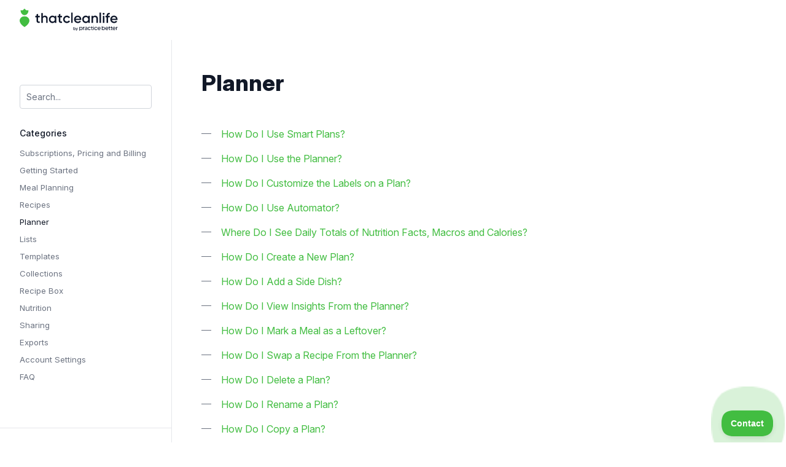

--- FILE ---
content_type: text/html; charset=utf-8
request_url: https://help.thatcleanlife.com/category/241-planner
body_size: 20717
content:


<!DOCTYPE html>
<html>
    
<head>
    <meta charset="utf-8"/>
    <title>Planner - Help Center | That Clean Life</title>
    <meta name="viewport" content="width=device-width, maximum-scale=1"/>
    <meta name="apple-mobile-web-app-capable" content="yes"/>
    <meta name="format-detection" content="telephone=no">
    <meta name="description" content="Get an overview of our features, discover their flexibility, and learn tips for how  to improve your nutrition planning."/>
    <meta name="author" content="That Clean Life"/>
    <link rel="canonical" href="https://help.thatcleanlife.com/category/241-planner"/>
    

    
        <link rel="stylesheet" href="//d3eto7onm69fcz.cloudfront.net/assets/stylesheets/launch-1769016909001.css">
    
    <style>
        body { background: #ffffff; }
        .navbar .navbar-inner { background: #2c323d; }
        .navbar .nav li a, 
        .navbar .icon-private-w  { color: #c0c0c0; }
        .navbar .brand, 
        .navbar .nav li a:hover, 
        .navbar .nav li a:focus, 
        .navbar .nav .active a, 
        .navbar .nav .active a:hover, 
        .navbar .nav .active a:focus  { color: #ffffff; }
        .navbar a:hover .icon-private-w, 
        .navbar a:focus .icon-private-w, 
        .navbar .active a .icon-private-w, 
        .navbar .active a:hover .icon-private-w, 
        .navbar .active a:focus .icon-private-w { color: #ffffff; }
        #serp-dd .result a:hover,
        #serp-dd .result > li.active,
        #fullArticle strong a,
        #fullArticle a strong,
        .collection a,
        .contentWrapper a,
        .most-pop-articles .popArticles a,
        .most-pop-articles .popArticles a:hover span,
        .category-list .category .article-count,
        .category-list .category:hover .article-count { color: #4381b5; }
        #fullArticle, 
        #fullArticle p, 
        #fullArticle ul, 
        #fullArticle ol, 
        #fullArticle li, 
        #fullArticle div, 
        #fullArticle blockquote, 
        #fullArticle dd, 
        #fullArticle table { color:#585858; }
    </style>
    
    <link rel="apple-touch-icon-precomposed" href="//d33v4339jhl8k0.cloudfront.net/docs/assets/58d674b1dd8c8e7f5974e20f/images/67aa174674bc27576f7429d5/apple-touch-icon.png">
    <link rel="shortcut icon" type="image/png" href="//d33v4339jhl8k0.cloudfront.net/docs/assets/58d674b1dd8c8e7f5974e20f/images/67aa174637a62b5a19f30a17/favicon.ico">
    <!--[if lt IE 9]>
    
        <script src="//d3eto7onm69fcz.cloudfront.net/assets/javascripts/html5shiv.min.js"></script>
    
    <![endif]-->
    
        <script type="application/ld+json">
        {"@context":"https://schema.org","@type":"WebSite","url":"https://help.thatcleanlife.com","potentialAction":{"@type":"SearchAction","target":"https://help.thatcleanlife.com/search?query={query}","query-input":"required name=query"}}
        </script>
    
        <script type="application/ld+json">
        {"@context":"https://schema.org","@type":"BreadcrumbList","itemListElement":[{"@type":"ListItem","position":1,"name":"Help Center | That Clean Life","item":"https://help.thatcleanlife.com"},{"@type":"ListItem","position":2,"name":"Software","item":"https://help.thatcleanlife.com/collection/1-software"},{"@type":"ListItem","position":3,"name":"Planner","item":"https://help.thatcleanlife.com/category/241-planner"}]}
        </script>
    
    
        <link rel="stylesheet" href="https://rsms.me/inter/inter.css">

<script src="https://cdn.tailwindcss.com?plugins=forms,typography,line-clamp"></script>
<script>
  tailwind.config = {
    theme: {
      extend: {
        screens: {
          'xs': '475px',
          ...tailwind.defaultTheme.screens
        },
        colors: {
          'alpha-green': {
            50: '#e8f7e8',
            100: '#c9ebc7',
            200: '#a5dea3',
            300: '#7fd27d',
            400: '#60c860',
            500: '#42bd41',
            600: '#37ad38',
            700: '#299b2c',
            800: '#1a8a20',
            900: '#006b06'
          }
        },
        fontFamily: {
          sans: ['Inter var', ...tailwind.defaultTheme.fontFamily.sans]
        },
        fontSize: {
          '3.5xl': ['2rem', { lineHeight: '2.5rem' }]
        },
        maxWidth: {
          '3.5xl': '52rem'
        }
      }
    }
  }
</script>
  
<script>
  window.addEventListener("DOMContentLoaded", () => {
    document.getElementsByClassName("btn-navbar")[0].remove()
    document.getElementsByName("query")[0].placeholder = "Search...";
  })
</script>

<style type="text/tailwindcss">
  @import "https://unpkg.com/tailwindcss@3.0.23/src/css/preflight.css";

  @layer base {
    body {
      @apply antialiased bg-white min-h-screen p-0 font-sans;
    }
    header {
      @apply relative z-10 !m-0 border-b border-transparent;
    }
    ol {
      counter-reset: listCounter;
    }
    ol li {
      counter-increment: listCounter;
    }
    ol li::before {
      @apply top-0 h-fit bg-inherit text-gray-900 font-bold !important;
      content: counter(listCounter) !important;
    }
  }

  @layer components {
    .navbar-inner {
      @apply max-w-7xl mx-auto px-4 ![background:unset] shadow-none sm:px-6 lg:px-8;
    }
    .navbar-inner .container-fluid {
      @apply max-w-none flex items-center h-16;
    }
    .navbar-inner .brand {
      @apply h-[37px] w-[160px] p-0 bg-no-repeat bg-[url("[data-uri]")];
    }
    .navbar-inner .brand span {
      @apply sr-only;
    }
    #docsSearch {
      @apply max-w-7xl !m-auto pt-16 pb-0 px-4 space-y-12 border-0 bg-white text-center sm:px-6 sm:pt-24 md:pt-36 lg:px-8 lg:mx-auto lg:max-w-3.5xl;
    }
    #docsSearch h1 {
      @apply m-0 text-3.5xl font-extrabold text-gray-900 sm:text-4xl sm:leading-tight lg:text-[44px] lg:leading-tight;
    }
    #docsSearch h1::after {
      @apply mt-4 block font-normal text-base text-gray-500 xs:text-lg xs:leading-normal lg:!text-[22px];
      content: "Get an overview of our features, discover their flexibility, and learn tips for how  to improve your nutrition planning.";
    }
    #docsSearch form {
      @apply w-full max-w-[550px] p-0 sm:max-w-[calc(550px-48px*2)];
    }
    #docsSearch form input[type="text"] {
      @apply block h-[unset] w-full p-4 border-gray-300 text-base text-black leading-normal rounded shadow-none transition-colors duration-200 hover:border-gray-400 focus:ring-2 focus:ring-alpha-green-500/20 focus:border-alpha-green-500;
    }
    #docsSearch form button[type="submit"] {
      @apply hidden;
    }
    #docsSearch form #serp-dd {
      @apply border-gray-300 shadow-2xl;
      top: 55px;
    }
    #docsSearch form #serp-dd ul li.active {
      @apply bg-gray-900/5;
    }
    #docsSearch form #serp-dd ul li.noResults {
      @apply px-4 py-2 text-[13px] text-gray-500;
    }
    #docsSearch form #serp-dd ul li a {
      @apply px-4 py-2 text-[13px] text-gray-700 hover:text-gray-900;
    }
    #docsSearch + #contentArea {
      @apply mt-24;
    }
    #contentArea {
      @apply max-w-7xl mx-auto px-4 sm:px-6 lg:px-8;
    }
    #contentArea h2 {
      @apply p-0 mx-auto max-w-[1055px] text-2xl text-gray-900 font-semibold;
    }
    #contentArea h2 a:hover {
      @apply border-0;
    }
    #contentArea h2 a .icon-private-lg {
      @apply hidden;
    }
    #contentArea .category-list {
      @apply m-0 mx-auto max-w-[1055px] grid space-y-4 pb-16 sm:pb-24 md:pb-36 md:space-y-0 md:grid-cols-2 md:gap-6 lg:grid-cols-3 lg:gap-8;
    }
    #contentArea .category-list .category {
      @apply w-full m-0 block p-6 bg-gradient-to-b from-[#2d2e31] to-[#27282b] shadow-[0_11.4128px_35.1163px_rgba(0,0,0,0.3)] text-left rounded-lg sm:py-6 sm:px-8 lg:p-8;
    }
    #contentArea .category-list .category h3 {
      @apply text-base text-white font-medium truncate lg:text-lg;
    }
    #contentArea .category-list .category p:not([class]) {
      @apply text-base text-gray-400 line-clamp-2 lg:text-lg;
    }
    #contentArea .category-list .category p.article-count {
      @apply inline-block m-0 mt-4 font-mono text-xs text-white text-opacity-20;
    }
    #contentArea footer {
      @apply py-8 border-t md:flex md:items-center;
    }
    #contentArea footer p {
      @apply m-0 text-sm text-gray-400 text-center leading-6 md:text-left;
    }
    #mainNav + #contentArea {
      @apply relative z-0 inset-0 px-0 flex flex-col md:absolute;
    }
    #contentArea .row-fluid:first-of-type {
      @apply flex flex-col px-4 py-16 sm:px-6 sm:py-24 md:p-0 md:flex-row md:h-screen;
    }
    #main-content {
      @apply m-0 w-full ml-auto [background:none] float-none md:p-12 md:pr-44 md:max-w-[calc(100%-280px)] md:order-last md:overflow-y-auto lg:pr-[11.5rem];
    }
    #main-content .contentWrapper {
      @apply p-0 min-h-0 border-none space-y-12;
    }
    #main-content .contentWrapper h1 {
      @apply m-0 text-3.5xl font-extrabold text-gray-900 sm:text-4xl sm:leading-tight;
    }
    #main-content .contentWrapper #categoryHead {
      @apply space-y-4;
    }
    #main-content .contentWrapper #categoryHead .descrip {
      @apply text-base text-gray-500 [word-wrap:unset] xs:text-lg xs:leading-normal lg:text-[22px];
    }
    #main-content .contentWrapper .articleList {
      @apply list-none mb-8 pl-8 text-base;
    }
    #main-content .contentWrapper .articleList li {
      @apply relative mt-0 mb-4 pl-0 text-gray-500 leading-normal before:absolute before:top-[0.7em] before:left-[-32px] before:w-[16px] before:h-px before:bg-gray-500;
    }
    #main-content .contentWrapper .articleList li a {
      @apply m-0 text-alpha-green-500 [line-height:unset] transition-colors duration-200 hover:text-alpha-green-400;
    }
    #main-content .contentWrapper .articleList li a:hover span {
      @apply no-underline;
    }
    #main-content .contentWrapper .articleList li a .icon-article-doc {
      @apply hidden;
    }
    #main-content .contentWrapper #categoryHead .sort {
      @apply hidden;
    }
    #main-content .contentWrapper #fullArticle {
      @apply prose-base prose-h2:!text-2xl prose-h2:text-gray-900 prose-h2:!font-semibold prose-h2:!mt-20 prose-h2:!mb-8 prose-h3:!text-xl prose-h3:text-gray-900 prose-h3:!font-semibold prose-h3:!mt-10 prose-h3:!mb-8 prose-p:leading-normal prose-p:tracking-[.02em] prose-p:text-gray-500 prose-a:text-alpha-green-500 prose-strong:text-gray-900 prose-strong:font-semibold prose-img:w-full prose-img:max-w-full prose-img:rounded-xl prose-img:overflow-hidden only:prose-img:my-8 prose-figcaption:py-0 prose-figcaption:!text-sm prose-figcaption:text-gray-400 prose-figcaption:text-center prose-figcaption:font-normal prose-figcaption:!leading-normal prose-blockquote:relative prose-blockquote:!pl-6 prose-blockquote:text-gray-500 prose-blockquote:leading-normal prose-blockquote:before:block prose-blockquote:before:absolute prose-blockquote:before:top-0 prose-blockquote:before:left-0 prose-blockquote:before:w-[6px] prose-blockquote:before:h-full prose-blockquote:before:bg-alpha-green-500 prose-blockquote:before:rounded prose-ul:list-none prose-ul:mb-8 prose-ul:!pl-8 prose-ol:list-none prose-ol:mb-8 prose-ol:!pl-8 prose-li:relative prose-li:!mt-0 prose-li:!mb-4 prose-li:!pl-0 prose-li:text-gray-500 prose-li:!leading-normal prose-li:before:absolute prose-li:before:top-[0.7em] prose-li:before:left-[-32px] prose-li:before:w-[16px] prose-li:before:h-px prose-li:before:bg-gray-500 transition-colors duration-200 hover:prose-a:text-alpha-green-400 md:prose-xl md:prose-p:leading-normal md:prose-blockquote:!pl-8;
      
      @apply prose-h4:!text-2xl prose-h4:text-gray-900 prose-h4:!font-semibold prose-h4:!mt-20 prose-h4:!mb-8;
      @apply prose-a:no-underline;
      @apply prose-img:p-0 prose-img:border-0;
    }
    #main-content .contentWrapper #fullArticle h1 {
      @apply !m-0 !text-3.5xl !font-extrabold !text-gray-900 sm:!text-4xl sm:!leading-tight;
    }
    #main-content .contentWrapper #fullArticle p,
    #main-content .contentWrapper #fullArticle ul li,
    #main-content .contentWrapper #fullArticle blockquote {
      @apply prose-base;
    }
    #main-content .contentWrapper #fullArticle blockquote {
      @apply py-0 pr-0 border-0 font-normal;
    }
    #main-content .contentWrapper #fullArticle dl dt {
      @apply p-0 w-[30px] h-[30px] bg-[#1c1d1f] text-white text-sm leading-[30px] font-semibold rounded-full;
    }
    #main-content .contentWrapper #fullArticle dl dd {
      @apply prose-base p-0 mb-4 text-gray-500;
    }
    #main-content .contentWrapper #fullArticle section[class*=callout] {
      @apply p-4 my-8 border-[#303236] border-solid bg-[#1c1d1f] rounded-md;
    }
    #main-content .contentWrapper #fullArticle section[class*=callout] strong {
      @apply block mb-4 text-white;
    }
    #main-content .contentWrapper #fullArticle section[class*=callout] p {
      @apply text-gray-300 leading-normal;
    }
    #main-content .contentWrapper #fullArticle section[class*=callout] > *:first-child {
      @apply mt-0;
    }
    #main-content .contentWrapper #fullArticle section[class*=callout] > *:last-child {
      @apply mb-0;
    }
    #main-content .contentWrapper #fullArticle .admin-edit {
      @apply my-6 !text-xs !text-inherit !leading-normal;
    }
    #main-content .contentWrapper #fullArticle .printArticle {
      @apply hidden;
    }
    #main-content .contentWrapper .articleRatings {
      @apply border-0 flex-col space-y-4 text-base text-white font-medium leading-normal p-8 bg-gradient-to-b from-[#2d2e31] to-[#27282b] shadow-[0_11.4128px_35.1163px_rgba(0,0,0,0.3)] rounded-lg;
    }
    #main-content .contentWrapper .articleRatings .articleRatings-question {
      @apply m-0;
    }
    #main-content .contentWrapper .articleFoot time {
      @apply m-0 float-none not-italic font-mono text-xs text-black text-opacity-20;
    }
    #main-content .related {
      @apply px-0 pt-12 pb-0 space-y-4 border-0 [border-top:1px_solid_#e5e7eb] mt-12 mb-8;
    }
    #main-content .related h3 {
      @apply text-2xl font-semibold text-gray-900 normal-case;
    }
    #main-content .related ul {
      @apply m-0 py-0 list-none mb-8 pl-8 text-base;
    }
    #main-content .related ul li {
      @apply relative mt-0 mb-4 py-0 pl-0 text-gray-500 leading-normal before:absolute before:top-[0.7em] before:left-[-32px] before:w-[16px] before:h-px before:bg-gray-500;
    }
    #main-content .related ul li a {
      @apply m-0 text-alpha-green-500 [line-height:unset] transition-colors duration-200 hover:text-alpha-green-400;
    }
    #main-content .related ul li a:hover span {
      @apply no-underline;
    }
    #main-content .related ul li a .icon-article-doc {
      @apply hidden;
    }
    #sidebar {
      @apply mt-24 w-full flex flex-col flex-shrink-0 float-none md:m-0 md:pt-[calc(0.5rem+65px)] md:max-w-[280px] md:border-r md:px-6 lg:px-8;
    }
    #sidebar form {
      @apply m-0;
    }
    #sidebar form input[type="text"] {
      @apply block h-[unset] w-full p-2.5 border-gray-300 text-sm text-black leading-none rounded shadow-none transition-colors duration-200 hover:border-gray-400 focus:ring-2 focus:ring-alpha-green-500/20 focus:border-alpha-green-500;
    }
    #sidebar form button[type="submit"] {
      @apply hidden;
    }
    #sidebar form #serp-dd {
      @apply w-full border-gray-300 rounded-t-none shadow-2xl;
      top: 36px;
    }
    #sidebar form #serp-dd ul li.active {
      @apply bg-gray-900/5;
    }
    #sidebar form #serp-dd ul li.noResults {
      @apply px-2.5 py-2 text-[13px] text-gray-500;
    }
    #sidebar form #serp-dd ul li a {
      @apply px-2.5 py-2 text-[13px] text-gray-700 hover:text-gray-900;
    }
    #sidebar h3 {
      @apply m-0 text-sm text-gray-900 font-medium normal-case;
    }
    #sidebar .nav-list {
      @apply mt-3 mb-0 space-y-2;
    }
    #sidebar .nav-list li {
      @apply m-0 leading-[unset];
    }
    #sidebar .nav-list li.active a {
      @apply !font-normal text-gray-900;
    }
    #sidebar .nav-list li a {
      @apply p-0 text-gray-500 transition-colors duration-200 hover:text-gray-900;
    }
    #sidebar .nav-list li a .icon-arrow {
      @apply !hidden;
    }
    #contentArea footer:not([class]) {
      @apply relative bottom-0 left-0 mx-4 overflow-x-auto sm:mx-6 md:absolute md:w-full md:max-w-[280px] md:mx-0 md:border-r md:bg-white md:px-6 lg:px-8;
    }
    #contentArea footer:not([class]) p {
      @apply text-left md:overflow-hidden md:whitespace-nowrap;
    }
    #contentArea footer:not([class]) p *:not(:first-child) {
      @apply visible md:invisible;
    }
  }
  
  @layer utilities {
    .nav-collapse {
      @apply ml-auto [transition:none] !relative !h-auto !overflow-visible;
    }
    .nav-collapse .nav {
      @apply relative m-0;
    }
    .nav-collapse .nav #home a {
      @apply bg-gray-100 text-gray-900 px-3 py-2 rounded-md text-sm font-medium hover:bg-gray-100 hover:text-gray-900;
    }
    .nav-collapse .nav #home a .caret {
      @apply hidden;
    }
    .nav-collapse .nav li:not(#home) {
      @apply hidden;
    }
  }
</style>

<!-- Amplitude -->
<script type="text/javascript">
!function(){"use strict";!function(e,t){var r=e.amplitude||{_q:[],_iq:{}};if(r.invoked)e.console&&console.error&&console.error("Amplitude snippet has been loaded.");else{var n=function(e,t){e.prototype[t]=function(){return this._q.push({name:t,args:Array.prototype.slice.call(arguments,0)}),this}},s=function(e,t,r){return function(n){e._q.push({name:t,args:Array.prototype.slice.call(r,0),resolve:n})}},o=function(e,t,r){e._q.push({name:t,args:Array.prototype.slice.call(r,0)})},i=function(e,t,r){e[t]=function(){if(r)return{promise:new Promise(s(e,t,Array.prototype.slice.call(arguments)))};o(e,t,Array.prototype.slice.call(arguments))}},a=function(e){for(var t=0;t<m.length;t++)i(e,m[t],!1);for(var r=0;r<g.length;r++)i(e,g[r],!0)};r.invoked=!0;var c=t.createElement("script");c.type="text/javascript",c.integrity="sha384-BWw9N39aN+4SdxZuwmRR0StXCLA+Bre4jR6bJt+pM1IqONNALC5rf25NkWMTyta5",c.crossOrigin="anonymous",c.async=!0,c.src="https://cdn.amplitude.com/libs/analytics-browser-2.9.3-min.js.gz",c.onload=function(){e.amplitude.runQueuedFunctions||console.log("[Amplitude] Error: could not load SDK")};var u=t.getElementsByTagName("script")[0];u.parentNode.insertBefore(c,u);for(var l=function(){return this._q=[],this},p=["add","append","clearAll","prepend","set","setOnce","unset","preInsert","postInsert","remove","getUserProperties"],d=0;d<p.length;d++)n(l,p[d]);r.Identify=l;for(var f=function(){return this._q=[],this},v=["getEventProperties","setProductId","setQuantity","setPrice","setRevenue","setRevenueType","setEventProperties"],y=0;y<v.length;y++)n(f,v[y]);r.Revenue=f;var m=["getDeviceId","setDeviceId","getSessionId","setSessionId","getUserId","setUserId","setOptOut","setTransport","reset","extendSession"],g=["init","add","remove","track","logEvent","identify","groupIdentify","setGroup","revenue","flush"];a(r),r.createInstance=function(e){return r._iq[e]={_q:[]},a(r._iq[e]),r._iq[e]},e.amplitude=r}}(window,document)}();
window.amplitude.init("427cc225374d11446302c4b9c9c9647c", {
  serverUrl: "https://amplitude-api.practicebetter.io/2/httpapi",
  defaultTracking: {
    attribution: true,
    pageViews: true,
    sessions: false,
    formInteractions: true,
    fileDownloads: false
  }
});
</script>
<!-- End Amplitude -->
    
</head>
    
    <body>
        
<header id="mainNav" class="navbar">
    <div class="navbar-inner">
        <div class="container-fluid">
            <a class="brand" href="https://thatcleanlife.com">
            
                <span>Help Center | That Clean Life</span>
            
            </a>
            
                <button type="button" class="btn btn-navbar" data-toggle="collapse" data-target=".nav-collapse">
                    <span class="sr-only">Toggle Navigation</span>
                    <span class="icon-bar"></span>
                    <span class="icon-bar"></span>
                    <span class="icon-bar"></span>
                </button>
            
            <div class="nav-collapse collapse">
                <nav role="navigation"><!-- added for accessibility -->
                <ul class="nav">
                    
                        <li id="home"><a href="/">Help Center <b class="caret"></b></a></li>
                    
                    
                    
                        <li id="contact"><a href="#" class="contactUs" onclick="window.Beacon('open')">Contact</a></li>
                        <li id="contactMobile"><a href="#" class="contactUs" onclick="window.Beacon('open')">Contact</a></li>
                    
                </ul>
                </nav>
            </div><!--/.nav-collapse -->
        </div><!--/container-->
    </div><!--/navbar-inner-->
</header>
        <section id="contentArea" class="container-fluid">
            <div class="row-fluid">
                <section id="main-content" class="span9">
                    <div class="contentWrapper">
                        
    <hgroup id="categoryHead">
        <h1>Planner</h1>
        <p class="descrip"></p>
        <div class="sort">
             

<form action="/category/241-planner" method="GET" >
    
                <select name="sort" id="sortBy" title="sort-by" onchange="this.form.submit();" aria-label="Page reloads on selection">
                    
                        <option value="" >Sort by Default</option>
                    
                        <option value="name" >Sort A-Z</option>
                    
                        <option value="popularity"  selected="selected">Sort by Popularity</option>
                    
                        <option value="updatedAt" >Sort by Last Updated</option>
                    
                </select>
            
</form>

        </div>
    </hgroup><!--/categoryHead-->

    
        <ul class="articleList">
            
                <li><a href="/article/255-smart-plans"><i class="icon-article-doc"></i><span>How Do I Use Smart Plans?</span></a></li>
            
                <li><a href="/article/216-how-do-i-use-the-planner"><i class="icon-article-doc"></i><span>How Do I Use the Planner?</span></a></li>
            
                <li><a href="/article/85-customize-labels"><i class="icon-article-doc"></i><span>How Do I Customize the Labels on a Plan?</span></a></li>
            
                <li><a href="/article/260-automator"><i class="icon-article-doc"></i><span>How Do I Use Automator?</span></a></li>
            
                <li><a href="/article/136-where-do-i-see-daily-totals-of-nutrition-facts-macros-and-calories"><i class="icon-article-doc"></i><span>Where Do I See Daily Totals of Nutrition Facts, Macros and Calories?</span></a></li>
            
                <li><a href="/article/74-new-plan"><i class="icon-article-doc"></i><span>How Do I Create a New Plan?</span></a></li>
            
                <li><a href="/article/88-side-dish"><i class="icon-article-doc"></i><span>How Do I Add a Side Dish?</span></a></li>
            
                <li><a href="/article/254-planner-insights"><i class="icon-article-doc"></i><span>How Do I View Insights From the Planner?</span></a></li>
            
                <li><a href="/article/90-mark-a-meal-as-a-leftover"><i class="icon-article-doc"></i><span>How Do I Mark a Meal as a Leftover?</span></a></li>
            
                <li><a href="/article/261-smart-swap"><i class="icon-article-doc"></i><span>How Do I Swap a Recipe From the Planner?</span></a></li>
            
                <li><a href="/article/81-delete-plan"><i class="icon-article-doc"></i><span>How Do I Delete a Plan?</span></a></li>
            
                <li><a href="/article/184-how-do-i-rename-a-plan"><i class="icon-article-doc"></i><span>How Do I Rename a Plan?</span></a></li>
            
                <li><a href="/article/252-copy-plan"><i class="icon-article-doc"></i><span>How Do I Copy a Plan?</span></a></li>
            
                <li><a href="/article/183-how-do-i-view-a-recipe-from-the-planner"><i class="icon-article-doc"></i><span>How Do I View a Recipe From the Planner?</span></a></li>
            
        </ul><!--/articleList-->

        
    

                    </div><!--/contentWrapper-->
                    
                </section><!--/content-->
                <aside id="sidebar" class="span3">
                 

<form action="/search" method="GET" id="searchBar" class="sm" autocomplete="off">
    
                    <input type="hidden" name="collectionId" value="58d675412c7d3a79f5f904e7"/>
                    <input type="text" name="query" title="search-query" class="search-query" placeholder="Search" value="" aria-label="Search" />
                    <button type="submit">
                        <span class="sr-only">Toggle Search</span>
                        <i class="icon-search"></i>
                    </button>
                    <div id="serp-dd" style="display: none;" class="sb">
                        <ul class="result">
                        </ul>
                    </div>
                
</form>

                
                    <h3>Categories</h3>
                    <ul class="nav nav-list">
                    
                        
                            <li ><a href="/category/332-subscriptions-pricing-and-billing">Subscriptions, Pricing and Billing  <i class="icon-arrow"></i></a></li>
                        
                    
                        
                            <li ><a href="/category/6-getting-started">Getting Started  <i class="icon-arrow"></i></a></li>
                        
                    
                        
                            <li ><a href="/category/25-meal-planning">Meal Planning  <i class="icon-arrow"></i></a></li>
                        
                    
                        
                            <li ><a href="/category/26-recipes">Recipes  <i class="icon-arrow"></i></a></li>
                        
                    
                        
                            <li  class="active" ><a href="/category/241-planner">Planner  <i class="icon-arrow"></i></a></li>
                        
                    
                        
                            <li ><a href="/category/75-lists">Lists  <i class="icon-arrow"></i></a></li>
                        
                    
                        
                            <li ><a href="/category/311-templates">Templates  <i class="icon-arrow"></i></a></li>
                        
                    
                        
                            <li ><a href="/category/199-collections">Collections  <i class="icon-arrow"></i></a></li>
                        
                    
                        
                            <li ><a href="/category/31-recipe-box">Recipe Box  <i class="icon-arrow"></i></a></li>
                        
                    
                        
                            <li ><a href="/category/28-nutrition-information">Nutrition  <i class="icon-arrow"></i></a></li>
                        
                    
                        
                            <li ><a href="/category/266-sharing">Sharing  <i class="icon-arrow"></i></a></li>
                        
                    
                        
                            <li ><a href="/category/240-exports">Exports  <i class="icon-arrow"></i></a></li>
                        
                    
                        
                            <li ><a href="/category/23-account-settings">Account Settings  <i class="icon-arrow"></i></a></li>
                        
                    
                        
                            <li ><a href="/category/32-general-faq">FAQ  <i class="icon-arrow"></i></a></li>
                        
                    
                    </ul>
                
                </aside><!--/span-->
            </div><!--/row-->
            <div id="noResults" style="display:none;">No results found</div>
            <footer>
                

<p>&copy;
    
        <a href="https://thatcleanlife.com">That Clean Life</a>
    
    2026. <span>Powered by <a rel="nofollow noopener noreferrer" href="https://www.helpscout.com/docs-refer/?co=That+Clean+Life&utm_source=docs&utm_medium=footerlink&utm_campaign=Docs+Branding" target="_blank">Help Scout</a></span>
    
        
    
</p>

            </footer>
        </section><!--/.fluid-container-->
        
            

<script id="beaconLoader" type="text/javascript">!function(e,t,n){function a(){var e=t.getElementsByTagName("script")[0],n=t.createElement("script");n.type="text/javascript",n.async=!0,n.src="https://beacon-v2.helpscout.net",e.parentNode.insertBefore(n,e)}if(e.Beacon=n=function(t,n,a){e.Beacon.readyQueue.push({method:t,options:n,data:a})},n.readyQueue=[],"complete"===t.readyState)return a();e.attachEvent?e.attachEvent("onload",a):e.addEventListener("load",a,!1)}(window,document,window.Beacon||function(){});</script>
<script type="text/javascript">window.Beacon('init', 'b7835151-ccf5-4b00-bc0b-62464e77b934')</script>

<script type="text/javascript">
    function hashChanged() {
        var hash = window.location.hash.substring(1); 
        if (hash === 'contact') {
            window.Beacon('open')
        }
    }

    if (window.location.hash) {
        hashChanged()
    }

    window.onhashchange = function () {
        hashChanged()
    }

    window.addEventListener('hashchange', hashChanged, false);

</script>

        
        
    <script src="//d3eto7onm69fcz.cloudfront.net/assets/javascripts/app4.min.js"></script>

<script>
// keep iOS links from opening safari
if(("standalone" in window.navigator) && window.navigator.standalone){
// If you want to prevent remote links in standalone web apps opening Mobile Safari, change 'remotes' to true
var noddy, remotes = false;
document.addEventListener('click', function(event) {
noddy = event.target;
while(noddy.nodeName !== "A" && noddy.nodeName !== "HTML") {
noddy = noddy.parentNode;
}

if('href' in noddy && noddy.href.indexOf('http') !== -1 && (noddy.href.indexOf(document.location.host) !== -1 || remotes)){
event.preventDefault();
document.location.href = noddy.href;
}

},false);
}
</script>
        
    </body>
</html>